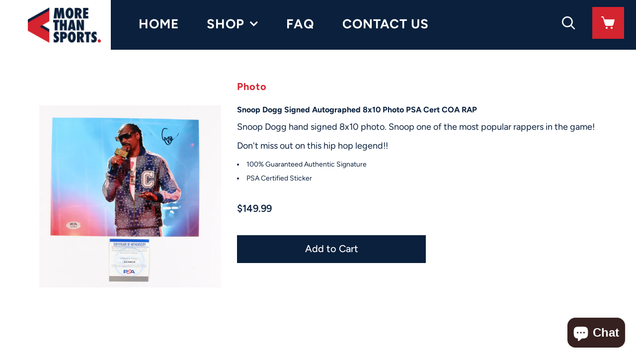

--- FILE ---
content_type: text/html; charset=utf-8
request_url: https://www.morethansports.com/products/snoop-dogg-signed-autographed-8x10-photo-psa-cert-coa-rap-53
body_size: 17612
content:
<!DOCTYPE html>
<!--[if lt IE 7 ]><html class="ie ie6" lang="en"> <![endif]-->
<!--[if IE 7 ]><html class="ie ie7" lang="en"> <![endif]-->
<!--[if IE 8 ]><html class="ie ie8" lang="en"> <![endif]-->
<!--[if (gte IE 9)|!(IE)]><!--><html lang="en" class="no-js"> <!--<![endif]-->
<head>

  <!-- Google Web Fonts
================================================== -->

  
  

  
  

  
  

  
  

  
  

  
  

  
  

  
  

  
  

  
  

  
  

  
  

  
  

  
  

  
  

  
  

  
   



  <meta property="og:type" content="product">
  <meta property="og:title" content="Snoop Dogg Signed Autographed 8x10 Photo PSA Cert COA RAP">
  <meta property="og:url" content="https://www.morethansports.com/products/snoop-dogg-signed-autographed-8x10-photo-psa-cert-coa-rap-53">
  <meta property="og:description" content="
Snoop Dogg hand signed 8x10 photo. Snoop one of the most popular rappers in the game! 
Don&#39;t miss out on this hip hop legend!!


100% Guaranteed Authentic Signature
PSA Certified Sticker 


">
  
    <meta property="og:image" content="http://www.morethansports.com/cdn/shop/products/IMG_2505_grande.jpg?v=1671338193">
    <meta property="og:image:secure_url" content="https://www.morethansports.com/cdn/shop/products/IMG_2505_grande.jpg?v=1671338193">
  
  <meta property="og:price:amount" content="149.99">
  <meta property="og:price:currency" content="USD">

<meta property="og:site_name" content="More Than Sports">



  <meta name="twitter:card" content="summary">


  <meta name="twitter:site" content="@siiacck_sports">


  <meta name="twitter:title" content="Snoop Dogg Signed Autographed 8x10 Photo PSA Cert COA RAP">
  <meta name="twitter:description" content="
Snoop Dogg hand signed 8x10 photo. Snoop one of the most popular rappers in the game! 
Don&#39;t miss out on this hip hop legend!!


100% Guaranteed Authentic Signature
PSA Certified Sticker 


">
  <meta name="twitter:image" content="https://www.morethansports.com/cdn/shop/products/IMG_2505_large.jpg?v=1671338193">
  <meta name="twitter:image:width" content="480">
  <meta name="twitter:image:height" content="480">



  <!-- Meta -->
  <title>
    Snoop Dogg Signed Autographed 8x10 Photo PSA Cert COA RAP &ndash; More Than Sports
  </title>
  
  <meta name="description" content="Snoop Dogg hand signed 8x10 photo. Snoop one of the most popular rappers in the game!  Don&#39;t miss out on this hip hop legend!! 100% Guaranteed Authentic Signature PSA Certified Sticker " />
  
  <link rel="canonical" href="https://www.morethansports.com/products/snoop-dogg-signed-autographed-8x10-photo-psa-cert-coa-rap-53" />

  <!-- Viewport -->
  <meta name="viewport" content="width=device-width, initial-scale=1, maximum-scale=1">

  <!-- CSS -->

  <link href="//www.morethansports.com/cdn/shop/t/7/assets/stylesheet.css?v=134667611839763675481759260587" rel="stylesheet" type="text/css" media="all" />
  <link href="//www.morethansports.com/cdn/shop/t/7/assets/coldbrew.css?v=133245569503300795371595710835" rel="stylesheet" type="text/css" media="all" />
  <link href="//www.morethansports.com/cdn/shop/t/7/assets/queries.css?v=61274974152672950871595457643" rel="stylesheet" type="text/css" media="all" />

  <!--[if lt IE 9]>
	<script src="//html5shim.googlecode.com/svn/trunk/html5.js"></script>
  <![endif]-->

  <!-- JS -->

  <script src="//ajax.googleapis.com/ajax/libs/jquery/2.2.4/jquery.min.js" type="text/javascript"></script>
  <script src="//unpkg.com/eventemitter3@latest/umd/eventemitter3.min.js" type="text/javascript"></script>
  <script src="//www.morethansports.com/cdn/shop/t/7/assets/theme.js?v=145364600717891789441595465005" type="text/javascript"></script>
  <script src="//www.morethansports.com/cdn/shop/t/7/assets/coldbrew.js?v=104372762059535014731595444685" type="text/javascript"></script>
  <script src="//www.morethansports.com/cdn/shopifycloud/storefront/assets/themes_support/option_selection-b017cd28.js" type="text/javascript"></script>

  

  <script>window.performance && window.performance.mark && window.performance.mark('shopify.content_for_header.start');</script><meta id="shopify-digital-wallet" name="shopify-digital-wallet" content="/1652326461/digital_wallets/dialog">
<meta name="shopify-checkout-api-token" content="589e3abf5e483c4db9ff3474921a1b06">
<meta id="in-context-paypal-metadata" data-shop-id="1652326461" data-venmo-supported="false" data-environment="production" data-locale="en_US" data-paypal-v4="true" data-currency="USD">
<link rel="alternate" type="application/json+oembed" href="https://www.morethansports.com/products/snoop-dogg-signed-autographed-8x10-photo-psa-cert-coa-rap-53.oembed">
<script async="async" src="/checkouts/internal/preloads.js?locale=en-US"></script>
<link rel="preconnect" href="https://shop.app" crossorigin="anonymous">
<script async="async" src="https://shop.app/checkouts/internal/preloads.js?locale=en-US&shop_id=1652326461" crossorigin="anonymous"></script>
<script id="apple-pay-shop-capabilities" type="application/json">{"shopId":1652326461,"countryCode":"US","currencyCode":"USD","merchantCapabilities":["supports3DS"],"merchantId":"gid:\/\/shopify\/Shop\/1652326461","merchantName":"More Than Sports","requiredBillingContactFields":["postalAddress","email"],"requiredShippingContactFields":["postalAddress","email"],"shippingType":"shipping","supportedNetworks":["visa","masterCard","amex","discover","elo","jcb"],"total":{"type":"pending","label":"More Than Sports","amount":"1.00"},"shopifyPaymentsEnabled":true,"supportsSubscriptions":true}</script>
<script id="shopify-features" type="application/json">{"accessToken":"589e3abf5e483c4db9ff3474921a1b06","betas":["rich-media-storefront-analytics"],"domain":"www.morethansports.com","predictiveSearch":true,"shopId":1652326461,"locale":"en"}</script>
<script>var Shopify = Shopify || {};
Shopify.shop = "siiacck-sports.myshopify.com";
Shopify.locale = "en";
Shopify.currency = {"active":"USD","rate":"1.0"};
Shopify.country = "US";
Shopify.theme = {"name":"coldbrew","id":104987787428,"schema_name":"Vantage","schema_version":"6","theme_store_id":459,"role":"main"};
Shopify.theme.handle = "null";
Shopify.theme.style = {"id":null,"handle":null};
Shopify.cdnHost = "www.morethansports.com/cdn";
Shopify.routes = Shopify.routes || {};
Shopify.routes.root = "/";</script>
<script type="module">!function(o){(o.Shopify=o.Shopify||{}).modules=!0}(window);</script>
<script>!function(o){function n(){var o=[];function n(){o.push(Array.prototype.slice.apply(arguments))}return n.q=o,n}var t=o.Shopify=o.Shopify||{};t.loadFeatures=n(),t.autoloadFeatures=n()}(window);</script>
<script>
  window.ShopifyPay = window.ShopifyPay || {};
  window.ShopifyPay.apiHost = "shop.app\/pay";
  window.ShopifyPay.redirectState = null;
</script>
<script id="shop-js-analytics" type="application/json">{"pageType":"product"}</script>
<script defer="defer" async type="module" src="//www.morethansports.com/cdn/shopifycloud/shop-js/modules/v2/client.init-shop-cart-sync_BdyHc3Nr.en.esm.js"></script>
<script defer="defer" async type="module" src="//www.morethansports.com/cdn/shopifycloud/shop-js/modules/v2/chunk.common_Daul8nwZ.esm.js"></script>
<script type="module">
  await import("//www.morethansports.com/cdn/shopifycloud/shop-js/modules/v2/client.init-shop-cart-sync_BdyHc3Nr.en.esm.js");
await import("//www.morethansports.com/cdn/shopifycloud/shop-js/modules/v2/chunk.common_Daul8nwZ.esm.js");

  window.Shopify.SignInWithShop?.initShopCartSync?.({"fedCMEnabled":true,"windoidEnabled":true});

</script>
<script>
  window.Shopify = window.Shopify || {};
  if (!window.Shopify.featureAssets) window.Shopify.featureAssets = {};
  window.Shopify.featureAssets['shop-js'] = {"shop-cart-sync":["modules/v2/client.shop-cart-sync_QYOiDySF.en.esm.js","modules/v2/chunk.common_Daul8nwZ.esm.js"],"init-fed-cm":["modules/v2/client.init-fed-cm_DchLp9rc.en.esm.js","modules/v2/chunk.common_Daul8nwZ.esm.js"],"shop-button":["modules/v2/client.shop-button_OV7bAJc5.en.esm.js","modules/v2/chunk.common_Daul8nwZ.esm.js"],"init-windoid":["modules/v2/client.init-windoid_DwxFKQ8e.en.esm.js","modules/v2/chunk.common_Daul8nwZ.esm.js"],"shop-cash-offers":["modules/v2/client.shop-cash-offers_DWtL6Bq3.en.esm.js","modules/v2/chunk.common_Daul8nwZ.esm.js","modules/v2/chunk.modal_CQq8HTM6.esm.js"],"shop-toast-manager":["modules/v2/client.shop-toast-manager_CX9r1SjA.en.esm.js","modules/v2/chunk.common_Daul8nwZ.esm.js"],"init-shop-email-lookup-coordinator":["modules/v2/client.init-shop-email-lookup-coordinator_UhKnw74l.en.esm.js","modules/v2/chunk.common_Daul8nwZ.esm.js"],"pay-button":["modules/v2/client.pay-button_DzxNnLDY.en.esm.js","modules/v2/chunk.common_Daul8nwZ.esm.js"],"avatar":["modules/v2/client.avatar_BTnouDA3.en.esm.js"],"init-shop-cart-sync":["modules/v2/client.init-shop-cart-sync_BdyHc3Nr.en.esm.js","modules/v2/chunk.common_Daul8nwZ.esm.js"],"shop-login-button":["modules/v2/client.shop-login-button_D8B466_1.en.esm.js","modules/v2/chunk.common_Daul8nwZ.esm.js","modules/v2/chunk.modal_CQq8HTM6.esm.js"],"init-customer-accounts-sign-up":["modules/v2/client.init-customer-accounts-sign-up_C8fpPm4i.en.esm.js","modules/v2/client.shop-login-button_D8B466_1.en.esm.js","modules/v2/chunk.common_Daul8nwZ.esm.js","modules/v2/chunk.modal_CQq8HTM6.esm.js"],"init-shop-for-new-customer-accounts":["modules/v2/client.init-shop-for-new-customer-accounts_CVTO0Ztu.en.esm.js","modules/v2/client.shop-login-button_D8B466_1.en.esm.js","modules/v2/chunk.common_Daul8nwZ.esm.js","modules/v2/chunk.modal_CQq8HTM6.esm.js"],"init-customer-accounts":["modules/v2/client.init-customer-accounts_dRgKMfrE.en.esm.js","modules/v2/client.shop-login-button_D8B466_1.en.esm.js","modules/v2/chunk.common_Daul8nwZ.esm.js","modules/v2/chunk.modal_CQq8HTM6.esm.js"],"shop-follow-button":["modules/v2/client.shop-follow-button_CkZpjEct.en.esm.js","modules/v2/chunk.common_Daul8nwZ.esm.js","modules/v2/chunk.modal_CQq8HTM6.esm.js"],"lead-capture":["modules/v2/client.lead-capture_BntHBhfp.en.esm.js","modules/v2/chunk.common_Daul8nwZ.esm.js","modules/v2/chunk.modal_CQq8HTM6.esm.js"],"checkout-modal":["modules/v2/client.checkout-modal_CfxcYbTm.en.esm.js","modules/v2/chunk.common_Daul8nwZ.esm.js","modules/v2/chunk.modal_CQq8HTM6.esm.js"],"shop-login":["modules/v2/client.shop-login_Da4GZ2H6.en.esm.js","modules/v2/chunk.common_Daul8nwZ.esm.js","modules/v2/chunk.modal_CQq8HTM6.esm.js"],"payment-terms":["modules/v2/client.payment-terms_MV4M3zvL.en.esm.js","modules/v2/chunk.common_Daul8nwZ.esm.js","modules/v2/chunk.modal_CQq8HTM6.esm.js"]};
</script>
<script>(function() {
  var isLoaded = false;
  function asyncLoad() {
    if (isLoaded) return;
    isLoaded = true;
    var urls = ["https:\/\/cdn-scripts.signifyd.com\/shopify\/script-tag.js?shop=siiacck-sports.myshopify.com","https:\/\/chimpstatic.com\/mcjs-connected\/js\/users\/5481463de58c74f406c801906\/234bea065d87f23957766820d.js?shop=siiacck-sports.myshopify.com","\/\/shopify.privy.com\/widget.js?shop=siiacck-sports.myshopify.com"];
    for (var i = 0; i < urls.length; i++) {
      var s = document.createElement('script');
      s.type = 'text/javascript';
      s.async = true;
      s.src = urls[i];
      var x = document.getElementsByTagName('script')[0];
      x.parentNode.insertBefore(s, x);
    }
  };
  if(window.attachEvent) {
    window.attachEvent('onload', asyncLoad);
  } else {
    window.addEventListener('load', asyncLoad, false);
  }
})();</script>
<script id="__st">var __st={"a":1652326461,"offset":-18000,"reqid":"856110d1-62d6-4afc-9029-c68e556cf6a1-1769004737","pageurl":"www.morethansports.com\/products\/snoop-dogg-signed-autographed-8x10-photo-psa-cert-coa-rap-53","u":"e7588b1802b7","p":"product","rtyp":"product","rid":7965114794205};</script>
<script>window.ShopifyPaypalV4VisibilityTracking = true;</script>
<script id="captcha-bootstrap">!function(){'use strict';const t='contact',e='account',n='new_comment',o=[[t,t],['blogs',n],['comments',n],[t,'customer']],c=[[e,'customer_login'],[e,'guest_login'],[e,'recover_customer_password'],[e,'create_customer']],r=t=>t.map((([t,e])=>`form[action*='/${t}']:not([data-nocaptcha='true']) input[name='form_type'][value='${e}']`)).join(','),a=t=>()=>t?[...document.querySelectorAll(t)].map((t=>t.form)):[];function s(){const t=[...o],e=r(t);return a(e)}const i='password',u='form_key',d=['recaptcha-v3-token','g-recaptcha-response','h-captcha-response',i],f=()=>{try{return window.sessionStorage}catch{return}},m='__shopify_v',_=t=>t.elements[u];function p(t,e,n=!1){try{const o=window.sessionStorage,c=JSON.parse(o.getItem(e)),{data:r}=function(t){const{data:e,action:n}=t;return t[m]||n?{data:e,action:n}:{data:t,action:n}}(c);for(const[e,n]of Object.entries(r))t.elements[e]&&(t.elements[e].value=n);n&&o.removeItem(e)}catch(o){console.error('form repopulation failed',{error:o})}}const l='form_type',E='cptcha';function T(t){t.dataset[E]=!0}const w=window,h=w.document,L='Shopify',v='ce_forms',y='captcha';let A=!1;((t,e)=>{const n=(g='f06e6c50-85a8-45c8-87d0-21a2b65856fe',I='https://cdn.shopify.com/shopifycloud/storefront-forms-hcaptcha/ce_storefront_forms_captcha_hcaptcha.v1.5.2.iife.js',D={infoText:'Protected by hCaptcha',privacyText:'Privacy',termsText:'Terms'},(t,e,n)=>{const o=w[L][v],c=o.bindForm;if(c)return c(t,g,e,D).then(n);var r;o.q.push([[t,g,e,D],n]),r=I,A||(h.body.append(Object.assign(h.createElement('script'),{id:'captcha-provider',async:!0,src:r})),A=!0)});var g,I,D;w[L]=w[L]||{},w[L][v]=w[L][v]||{},w[L][v].q=[],w[L][y]=w[L][y]||{},w[L][y].protect=function(t,e){n(t,void 0,e),T(t)},Object.freeze(w[L][y]),function(t,e,n,w,h,L){const[v,y,A,g]=function(t,e,n){const i=e?o:[],u=t?c:[],d=[...i,...u],f=r(d),m=r(i),_=r(d.filter((([t,e])=>n.includes(e))));return[a(f),a(m),a(_),s()]}(w,h,L),I=t=>{const e=t.target;return e instanceof HTMLFormElement?e:e&&e.form},D=t=>v().includes(t);t.addEventListener('submit',(t=>{const e=I(t);if(!e)return;const n=D(e)&&!e.dataset.hcaptchaBound&&!e.dataset.recaptchaBound,o=_(e),c=g().includes(e)&&(!o||!o.value);(n||c)&&t.preventDefault(),c&&!n&&(function(t){try{if(!f())return;!function(t){const e=f();if(!e)return;const n=_(t);if(!n)return;const o=n.value;o&&e.removeItem(o)}(t);const e=Array.from(Array(32),(()=>Math.random().toString(36)[2])).join('');!function(t,e){_(t)||t.append(Object.assign(document.createElement('input'),{type:'hidden',name:u})),t.elements[u].value=e}(t,e),function(t,e){const n=f();if(!n)return;const o=[...t.querySelectorAll(`input[type='${i}']`)].map((({name:t})=>t)),c=[...d,...o],r={};for(const[a,s]of new FormData(t).entries())c.includes(a)||(r[a]=s);n.setItem(e,JSON.stringify({[m]:1,action:t.action,data:r}))}(t,e)}catch(e){console.error('failed to persist form',e)}}(e),e.submit())}));const S=(t,e)=>{t&&!t.dataset[E]&&(n(t,e.some((e=>e===t))),T(t))};for(const o of['focusin','change'])t.addEventListener(o,(t=>{const e=I(t);D(e)&&S(e,y())}));const B=e.get('form_key'),M=e.get(l),P=B&&M;t.addEventListener('DOMContentLoaded',(()=>{const t=y();if(P)for(const e of t)e.elements[l].value===M&&p(e,B);[...new Set([...A(),...v().filter((t=>'true'===t.dataset.shopifyCaptcha))])].forEach((e=>S(e,t)))}))}(h,new URLSearchParams(w.location.search),n,t,e,['guest_login'])})(!0,!0)}();</script>
<script integrity="sha256-4kQ18oKyAcykRKYeNunJcIwy7WH5gtpwJnB7kiuLZ1E=" data-source-attribution="shopify.loadfeatures" defer="defer" src="//www.morethansports.com/cdn/shopifycloud/storefront/assets/storefront/load_feature-a0a9edcb.js" crossorigin="anonymous"></script>
<script crossorigin="anonymous" defer="defer" src="//www.morethansports.com/cdn/shopifycloud/storefront/assets/shopify_pay/storefront-65b4c6d7.js?v=20250812"></script>
<script data-source-attribution="shopify.dynamic_checkout.dynamic.init">var Shopify=Shopify||{};Shopify.PaymentButton=Shopify.PaymentButton||{isStorefrontPortableWallets:!0,init:function(){window.Shopify.PaymentButton.init=function(){};var t=document.createElement("script");t.src="https://www.morethansports.com/cdn/shopifycloud/portable-wallets/latest/portable-wallets.en.js",t.type="module",document.head.appendChild(t)}};
</script>
<script data-source-attribution="shopify.dynamic_checkout.buyer_consent">
  function portableWalletsHideBuyerConsent(e){var t=document.getElementById("shopify-buyer-consent"),n=document.getElementById("shopify-subscription-policy-button");t&&n&&(t.classList.add("hidden"),t.setAttribute("aria-hidden","true"),n.removeEventListener("click",e))}function portableWalletsShowBuyerConsent(e){var t=document.getElementById("shopify-buyer-consent"),n=document.getElementById("shopify-subscription-policy-button");t&&n&&(t.classList.remove("hidden"),t.removeAttribute("aria-hidden"),n.addEventListener("click",e))}window.Shopify?.PaymentButton&&(window.Shopify.PaymentButton.hideBuyerConsent=portableWalletsHideBuyerConsent,window.Shopify.PaymentButton.showBuyerConsent=portableWalletsShowBuyerConsent);
</script>
<script data-source-attribution="shopify.dynamic_checkout.cart.bootstrap">document.addEventListener("DOMContentLoaded",(function(){function t(){return document.querySelector("shopify-accelerated-checkout-cart, shopify-accelerated-checkout")}if(t())Shopify.PaymentButton.init();else{new MutationObserver((function(e,n){t()&&(Shopify.PaymentButton.init(),n.disconnect())})).observe(document.body,{childList:!0,subtree:!0})}}));
</script>
<link id="shopify-accelerated-checkout-styles" rel="stylesheet" media="screen" href="https://www.morethansports.com/cdn/shopifycloud/portable-wallets/latest/accelerated-checkout-backwards-compat.css" crossorigin="anonymous">
<style id="shopify-accelerated-checkout-cart">
        #shopify-buyer-consent {
  margin-top: 1em;
  display: inline-block;
  width: 100%;
}

#shopify-buyer-consent.hidden {
  display: none;
}

#shopify-subscription-policy-button {
  background: none;
  border: none;
  padding: 0;
  text-decoration: underline;
  font-size: inherit;
  cursor: pointer;
}

#shopify-subscription-policy-button::before {
  box-shadow: none;
}

      </style>

<script>window.performance && window.performance.mark && window.performance.mark('shopify.content_for_header.end');</script>

  

  <!-- Favicon -->
  
<script src="https://cdn.shopify.com/extensions/e8878072-2f6b-4e89-8082-94b04320908d/inbox-1254/assets/inbox-chat-loader.js" type="text/javascript" defer="defer"></script>
<link href="https://monorail-edge.shopifysvc.com" rel="dns-prefetch">
<script>(function(){if ("sendBeacon" in navigator && "performance" in window) {try {var session_token_from_headers = performance.getEntriesByType('navigation')[0].serverTiming.find(x => x.name == '_s').description;} catch {var session_token_from_headers = undefined;}var session_cookie_matches = document.cookie.match(/_shopify_s=([^;]*)/);var session_token_from_cookie = session_cookie_matches && session_cookie_matches.length === 2 ? session_cookie_matches[1] : "";var session_token = session_token_from_headers || session_token_from_cookie || "";function handle_abandonment_event(e) {var entries = performance.getEntries().filter(function(entry) {return /monorail-edge.shopifysvc.com/.test(entry.name);});if (!window.abandonment_tracked && entries.length === 0) {window.abandonment_tracked = true;var currentMs = Date.now();var navigation_start = performance.timing.navigationStart;var payload = {shop_id: 1652326461,url: window.location.href,navigation_start,duration: currentMs - navigation_start,session_token,page_type: "product"};window.navigator.sendBeacon("https://monorail-edge.shopifysvc.com/v1/produce", JSON.stringify({schema_id: "online_store_buyer_site_abandonment/1.1",payload: payload,metadata: {event_created_at_ms: currentMs,event_sent_at_ms: currentMs}}));}}window.addEventListener('pagehide', handle_abandonment_event);}}());</script>
<script id="web-pixels-manager-setup">(function e(e,d,r,n,o){if(void 0===o&&(o={}),!Boolean(null===(a=null===(i=window.Shopify)||void 0===i?void 0:i.analytics)||void 0===a?void 0:a.replayQueue)){var i,a;window.Shopify=window.Shopify||{};var t=window.Shopify;t.analytics=t.analytics||{};var s=t.analytics;s.replayQueue=[],s.publish=function(e,d,r){return s.replayQueue.push([e,d,r]),!0};try{self.performance.mark("wpm:start")}catch(e){}var l=function(){var e={modern:/Edge?\/(1{2}[4-9]|1[2-9]\d|[2-9]\d{2}|\d{4,})\.\d+(\.\d+|)|Firefox\/(1{2}[4-9]|1[2-9]\d|[2-9]\d{2}|\d{4,})\.\d+(\.\d+|)|Chrom(ium|e)\/(9{2}|\d{3,})\.\d+(\.\d+|)|(Maci|X1{2}).+ Version\/(15\.\d+|(1[6-9]|[2-9]\d|\d{3,})\.\d+)([,.]\d+|)( \(\w+\)|)( Mobile\/\w+|) Safari\/|Chrome.+OPR\/(9{2}|\d{3,})\.\d+\.\d+|(CPU[ +]OS|iPhone[ +]OS|CPU[ +]iPhone|CPU IPhone OS|CPU iPad OS)[ +]+(15[._]\d+|(1[6-9]|[2-9]\d|\d{3,})[._]\d+)([._]\d+|)|Android:?[ /-](13[3-9]|1[4-9]\d|[2-9]\d{2}|\d{4,})(\.\d+|)(\.\d+|)|Android.+Firefox\/(13[5-9]|1[4-9]\d|[2-9]\d{2}|\d{4,})\.\d+(\.\d+|)|Android.+Chrom(ium|e)\/(13[3-9]|1[4-9]\d|[2-9]\d{2}|\d{4,})\.\d+(\.\d+|)|SamsungBrowser\/([2-9]\d|\d{3,})\.\d+/,legacy:/Edge?\/(1[6-9]|[2-9]\d|\d{3,})\.\d+(\.\d+|)|Firefox\/(5[4-9]|[6-9]\d|\d{3,})\.\d+(\.\d+|)|Chrom(ium|e)\/(5[1-9]|[6-9]\d|\d{3,})\.\d+(\.\d+|)([\d.]+$|.*Safari\/(?![\d.]+ Edge\/[\d.]+$))|(Maci|X1{2}).+ Version\/(10\.\d+|(1[1-9]|[2-9]\d|\d{3,})\.\d+)([,.]\d+|)( \(\w+\)|)( Mobile\/\w+|) Safari\/|Chrome.+OPR\/(3[89]|[4-9]\d|\d{3,})\.\d+\.\d+|(CPU[ +]OS|iPhone[ +]OS|CPU[ +]iPhone|CPU IPhone OS|CPU iPad OS)[ +]+(10[._]\d+|(1[1-9]|[2-9]\d|\d{3,})[._]\d+)([._]\d+|)|Android:?[ /-](13[3-9]|1[4-9]\d|[2-9]\d{2}|\d{4,})(\.\d+|)(\.\d+|)|Mobile Safari.+OPR\/([89]\d|\d{3,})\.\d+\.\d+|Android.+Firefox\/(13[5-9]|1[4-9]\d|[2-9]\d{2}|\d{4,})\.\d+(\.\d+|)|Android.+Chrom(ium|e)\/(13[3-9]|1[4-9]\d|[2-9]\d{2}|\d{4,})\.\d+(\.\d+|)|Android.+(UC? ?Browser|UCWEB|U3)[ /]?(15\.([5-9]|\d{2,})|(1[6-9]|[2-9]\d|\d{3,})\.\d+)\.\d+|SamsungBrowser\/(5\.\d+|([6-9]|\d{2,})\.\d+)|Android.+MQ{2}Browser\/(14(\.(9|\d{2,})|)|(1[5-9]|[2-9]\d|\d{3,})(\.\d+|))(\.\d+|)|K[Aa][Ii]OS\/(3\.\d+|([4-9]|\d{2,})\.\d+)(\.\d+|)/},d=e.modern,r=e.legacy,n=navigator.userAgent;return n.match(d)?"modern":n.match(r)?"legacy":"unknown"}(),u="modern"===l?"modern":"legacy",c=(null!=n?n:{modern:"",legacy:""})[u],f=function(e){return[e.baseUrl,"/wpm","/b",e.hashVersion,"modern"===e.buildTarget?"m":"l",".js"].join("")}({baseUrl:d,hashVersion:r,buildTarget:u}),m=function(e){var d=e.version,r=e.bundleTarget,n=e.surface,o=e.pageUrl,i=e.monorailEndpoint;return{emit:function(e){var a=e.status,t=e.errorMsg,s=(new Date).getTime(),l=JSON.stringify({metadata:{event_sent_at_ms:s},events:[{schema_id:"web_pixels_manager_load/3.1",payload:{version:d,bundle_target:r,page_url:o,status:a,surface:n,error_msg:t},metadata:{event_created_at_ms:s}}]});if(!i)return console&&console.warn&&console.warn("[Web Pixels Manager] No Monorail endpoint provided, skipping logging."),!1;try{return self.navigator.sendBeacon.bind(self.navigator)(i,l)}catch(e){}var u=new XMLHttpRequest;try{return u.open("POST",i,!0),u.setRequestHeader("Content-Type","text/plain"),u.send(l),!0}catch(e){return console&&console.warn&&console.warn("[Web Pixels Manager] Got an unhandled error while logging to Monorail."),!1}}}}({version:r,bundleTarget:l,surface:e.surface,pageUrl:self.location.href,monorailEndpoint:e.monorailEndpoint});try{o.browserTarget=l,function(e){var d=e.src,r=e.async,n=void 0===r||r,o=e.onload,i=e.onerror,a=e.sri,t=e.scriptDataAttributes,s=void 0===t?{}:t,l=document.createElement("script"),u=document.querySelector("head"),c=document.querySelector("body");if(l.async=n,l.src=d,a&&(l.integrity=a,l.crossOrigin="anonymous"),s)for(var f in s)if(Object.prototype.hasOwnProperty.call(s,f))try{l.dataset[f]=s[f]}catch(e){}if(o&&l.addEventListener("load",o),i&&l.addEventListener("error",i),u)u.appendChild(l);else{if(!c)throw new Error("Did not find a head or body element to append the script");c.appendChild(l)}}({src:f,async:!0,onload:function(){if(!function(){var e,d;return Boolean(null===(d=null===(e=window.Shopify)||void 0===e?void 0:e.analytics)||void 0===d?void 0:d.initialized)}()){var d=window.webPixelsManager.init(e)||void 0;if(d){var r=window.Shopify.analytics;r.replayQueue.forEach((function(e){var r=e[0],n=e[1],o=e[2];d.publishCustomEvent(r,n,o)})),r.replayQueue=[],r.publish=d.publishCustomEvent,r.visitor=d.visitor,r.initialized=!0}}},onerror:function(){return m.emit({status:"failed",errorMsg:"".concat(f," has failed to load")})},sri:function(e){var d=/^sha384-[A-Za-z0-9+/=]+$/;return"string"==typeof e&&d.test(e)}(c)?c:"",scriptDataAttributes:o}),m.emit({status:"loading"})}catch(e){m.emit({status:"failed",errorMsg:(null==e?void 0:e.message)||"Unknown error"})}}})({shopId: 1652326461,storefrontBaseUrl: "https://www.morethansports.com",extensionsBaseUrl: "https://extensions.shopifycdn.com/cdn/shopifycloud/web-pixels-manager",monorailEndpoint: "https://monorail-edge.shopifysvc.com/unstable/produce_batch",surface: "storefront-renderer",enabledBetaFlags: ["2dca8a86"],webPixelsConfigList: [{"id":"57245917","eventPayloadVersion":"v1","runtimeContext":"LAX","scriptVersion":"1","type":"CUSTOM","privacyPurposes":["MARKETING"],"name":"Meta pixel (migrated)"},{"id":"shopify-app-pixel","configuration":"{}","eventPayloadVersion":"v1","runtimeContext":"STRICT","scriptVersion":"0450","apiClientId":"shopify-pixel","type":"APP","privacyPurposes":["ANALYTICS","MARKETING"]},{"id":"shopify-custom-pixel","eventPayloadVersion":"v1","runtimeContext":"LAX","scriptVersion":"0450","apiClientId":"shopify-pixel","type":"CUSTOM","privacyPurposes":["ANALYTICS","MARKETING"]}],isMerchantRequest: false,initData: {"shop":{"name":"More Than Sports","paymentSettings":{"currencyCode":"USD"},"myshopifyDomain":"siiacck-sports.myshopify.com","countryCode":"US","storefrontUrl":"https:\/\/www.morethansports.com"},"customer":null,"cart":null,"checkout":null,"productVariants":[{"price":{"amount":149.99,"currencyCode":"USD"},"product":{"title":"Snoop Dogg Signed Autographed 8x10 Photo PSA Cert COA RAP","vendor":"More Than Sports","id":"7965114794205","untranslatedTitle":"Snoop Dogg Signed Autographed 8x10 Photo PSA Cert COA RAP","url":"\/products\/snoop-dogg-signed-autographed-8x10-photo-psa-cert-coa-rap-53","type":"Photo"},"id":"43600904945885","image":{"src":"\/\/www.morethansports.com\/cdn\/shop\/products\/IMG_2505.jpg?v=1671338193"},"sku":"","title":"Default Title","untranslatedTitle":"Default Title"}],"purchasingCompany":null},},"https://www.morethansports.com/cdn","fcfee988w5aeb613cpc8e4bc33m6693e112",{"modern":"","legacy":""},{"shopId":"1652326461","storefrontBaseUrl":"https:\/\/www.morethansports.com","extensionBaseUrl":"https:\/\/extensions.shopifycdn.com\/cdn\/shopifycloud\/web-pixels-manager","surface":"storefront-renderer","enabledBetaFlags":"[\"2dca8a86\"]","isMerchantRequest":"false","hashVersion":"fcfee988w5aeb613cpc8e4bc33m6693e112","publish":"custom","events":"[[\"page_viewed\",{}],[\"product_viewed\",{\"productVariant\":{\"price\":{\"amount\":149.99,\"currencyCode\":\"USD\"},\"product\":{\"title\":\"Snoop Dogg Signed Autographed 8x10 Photo PSA Cert COA RAP\",\"vendor\":\"More Than Sports\",\"id\":\"7965114794205\",\"untranslatedTitle\":\"Snoop Dogg Signed Autographed 8x10 Photo PSA Cert COA RAP\",\"url\":\"\/products\/snoop-dogg-signed-autographed-8x10-photo-psa-cert-coa-rap-53\",\"type\":\"Photo\"},\"id\":\"43600904945885\",\"image\":{\"src\":\"\/\/www.morethansports.com\/cdn\/shop\/products\/IMG_2505.jpg?v=1671338193\"},\"sku\":\"\",\"title\":\"Default Title\",\"untranslatedTitle\":\"Default Title\"}}]]"});</script><script>
  window.ShopifyAnalytics = window.ShopifyAnalytics || {};
  window.ShopifyAnalytics.meta = window.ShopifyAnalytics.meta || {};
  window.ShopifyAnalytics.meta.currency = 'USD';
  var meta = {"product":{"id":7965114794205,"gid":"gid:\/\/shopify\/Product\/7965114794205","vendor":"More Than Sports","type":"Photo","handle":"snoop-dogg-signed-autographed-8x10-photo-psa-cert-coa-rap-53","variants":[{"id":43600904945885,"price":14999,"name":"Snoop Dogg Signed Autographed 8x10 Photo PSA Cert COA RAP","public_title":null,"sku":""}],"remote":false},"page":{"pageType":"product","resourceType":"product","resourceId":7965114794205,"requestId":"856110d1-62d6-4afc-9029-c68e556cf6a1-1769004737"}};
  for (var attr in meta) {
    window.ShopifyAnalytics.meta[attr] = meta[attr];
  }
</script>
<script class="analytics">
  (function () {
    var customDocumentWrite = function(content) {
      var jquery = null;

      if (window.jQuery) {
        jquery = window.jQuery;
      } else if (window.Checkout && window.Checkout.$) {
        jquery = window.Checkout.$;
      }

      if (jquery) {
        jquery('body').append(content);
      }
    };

    var hasLoggedConversion = function(token) {
      if (token) {
        return document.cookie.indexOf('loggedConversion=' + token) !== -1;
      }
      return false;
    }

    var setCookieIfConversion = function(token) {
      if (token) {
        var twoMonthsFromNow = new Date(Date.now());
        twoMonthsFromNow.setMonth(twoMonthsFromNow.getMonth() + 2);

        document.cookie = 'loggedConversion=' + token + '; expires=' + twoMonthsFromNow;
      }
    }

    var trekkie = window.ShopifyAnalytics.lib = window.trekkie = window.trekkie || [];
    if (trekkie.integrations) {
      return;
    }
    trekkie.methods = [
      'identify',
      'page',
      'ready',
      'track',
      'trackForm',
      'trackLink'
    ];
    trekkie.factory = function(method) {
      return function() {
        var args = Array.prototype.slice.call(arguments);
        args.unshift(method);
        trekkie.push(args);
        return trekkie;
      };
    };
    for (var i = 0; i < trekkie.methods.length; i++) {
      var key = trekkie.methods[i];
      trekkie[key] = trekkie.factory(key);
    }
    trekkie.load = function(config) {
      trekkie.config = config || {};
      trekkie.config.initialDocumentCookie = document.cookie;
      var first = document.getElementsByTagName('script')[0];
      var script = document.createElement('script');
      script.type = 'text/javascript';
      script.onerror = function(e) {
        var scriptFallback = document.createElement('script');
        scriptFallback.type = 'text/javascript';
        scriptFallback.onerror = function(error) {
                var Monorail = {
      produce: function produce(monorailDomain, schemaId, payload) {
        var currentMs = new Date().getTime();
        var event = {
          schema_id: schemaId,
          payload: payload,
          metadata: {
            event_created_at_ms: currentMs,
            event_sent_at_ms: currentMs
          }
        };
        return Monorail.sendRequest("https://" + monorailDomain + "/v1/produce", JSON.stringify(event));
      },
      sendRequest: function sendRequest(endpointUrl, payload) {
        // Try the sendBeacon API
        if (window && window.navigator && typeof window.navigator.sendBeacon === 'function' && typeof window.Blob === 'function' && !Monorail.isIos12()) {
          var blobData = new window.Blob([payload], {
            type: 'text/plain'
          });

          if (window.navigator.sendBeacon(endpointUrl, blobData)) {
            return true;
          } // sendBeacon was not successful

        } // XHR beacon

        var xhr = new XMLHttpRequest();

        try {
          xhr.open('POST', endpointUrl);
          xhr.setRequestHeader('Content-Type', 'text/plain');
          xhr.send(payload);
        } catch (e) {
          console.log(e);
        }

        return false;
      },
      isIos12: function isIos12() {
        return window.navigator.userAgent.lastIndexOf('iPhone; CPU iPhone OS 12_') !== -1 || window.navigator.userAgent.lastIndexOf('iPad; CPU OS 12_') !== -1;
      }
    };
    Monorail.produce('monorail-edge.shopifysvc.com',
      'trekkie_storefront_load_errors/1.1',
      {shop_id: 1652326461,
      theme_id: 104987787428,
      app_name: "storefront",
      context_url: window.location.href,
      source_url: "//www.morethansports.com/cdn/s/trekkie.storefront.cd680fe47e6c39ca5d5df5f0a32d569bc48c0f27.min.js"});

        };
        scriptFallback.async = true;
        scriptFallback.src = '//www.morethansports.com/cdn/s/trekkie.storefront.cd680fe47e6c39ca5d5df5f0a32d569bc48c0f27.min.js';
        first.parentNode.insertBefore(scriptFallback, first);
      };
      script.async = true;
      script.src = '//www.morethansports.com/cdn/s/trekkie.storefront.cd680fe47e6c39ca5d5df5f0a32d569bc48c0f27.min.js';
      first.parentNode.insertBefore(script, first);
    };
    trekkie.load(
      {"Trekkie":{"appName":"storefront","development":false,"defaultAttributes":{"shopId":1652326461,"isMerchantRequest":null,"themeId":104987787428,"themeCityHash":"15247176612450651655","contentLanguage":"en","currency":"USD","eventMetadataId":"ac616dad-701d-4904-a426-aaf73a3414c5"},"isServerSideCookieWritingEnabled":true,"monorailRegion":"shop_domain","enabledBetaFlags":["65f19447"]},"Session Attribution":{},"S2S":{"facebookCapiEnabled":false,"source":"trekkie-storefront-renderer","apiClientId":580111}}
    );

    var loaded = false;
    trekkie.ready(function() {
      if (loaded) return;
      loaded = true;

      window.ShopifyAnalytics.lib = window.trekkie;

      var originalDocumentWrite = document.write;
      document.write = customDocumentWrite;
      try { window.ShopifyAnalytics.merchantGoogleAnalytics.call(this); } catch(error) {};
      document.write = originalDocumentWrite;

      window.ShopifyAnalytics.lib.page(null,{"pageType":"product","resourceType":"product","resourceId":7965114794205,"requestId":"856110d1-62d6-4afc-9029-c68e556cf6a1-1769004737","shopifyEmitted":true});

      var match = window.location.pathname.match(/checkouts\/(.+)\/(thank_you|post_purchase)/)
      var token = match? match[1]: undefined;
      if (!hasLoggedConversion(token)) {
        setCookieIfConversion(token);
        window.ShopifyAnalytics.lib.track("Viewed Product",{"currency":"USD","variantId":43600904945885,"productId":7965114794205,"productGid":"gid:\/\/shopify\/Product\/7965114794205","name":"Snoop Dogg Signed Autographed 8x10 Photo PSA Cert COA RAP","price":"149.99","sku":"","brand":"More Than Sports","variant":null,"category":"Photo","nonInteraction":true,"remote":false},undefined,undefined,{"shopifyEmitted":true});
      window.ShopifyAnalytics.lib.track("monorail:\/\/trekkie_storefront_viewed_product\/1.1",{"currency":"USD","variantId":43600904945885,"productId":7965114794205,"productGid":"gid:\/\/shopify\/Product\/7965114794205","name":"Snoop Dogg Signed Autographed 8x10 Photo PSA Cert COA RAP","price":"149.99","sku":"","brand":"More Than Sports","variant":null,"category":"Photo","nonInteraction":true,"remote":false,"referer":"https:\/\/www.morethansports.com\/products\/snoop-dogg-signed-autographed-8x10-photo-psa-cert-coa-rap-53"});
      }
    });


        var eventsListenerScript = document.createElement('script');
        eventsListenerScript.async = true;
        eventsListenerScript.src = "//www.morethansports.com/cdn/shopifycloud/storefront/assets/shop_events_listener-3da45d37.js";
        document.getElementsByTagName('head')[0].appendChild(eventsListenerScript);

})();</script>
<script
  defer
  src="https://www.morethansports.com/cdn/shopifycloud/perf-kit/shopify-perf-kit-3.0.4.min.js"
  data-application="storefront-renderer"
  data-shop-id="1652326461"
  data-render-region="gcp-us-central1"
  data-page-type="product"
  data-theme-instance-id="104987787428"
  data-theme-name="Vantage"
  data-theme-version="6"
  data-monorail-region="shop_domain"
  data-resource-timing-sampling-rate="10"
  data-shs="true"
  data-shs-beacon="true"
  data-shs-export-with-fetch="true"
  data-shs-logs-sample-rate="1"
  data-shs-beacon-endpoint="https://www.morethansports.com/api/collect"
></script>
</head>

<body class="gridlock shifter shifter-left ">
   <div id="shopify-section-mobile-navigation" class="shopify-section"><nav class="shifter-navigation no-fouc" data-section-id="mobile-navigation" data-section-type="mobile-navigation">
  <ul id="accordion">
    
      
        <li>
          <a href="/">Home</a>
        </li>
      
    
      
    <li class="accordion-toggle has_sub_menu open" aria-haspopup="true" aria-expanded="true"><a href="/">Shop</a></li>
        <div class="accordion-content" style="display: block">
          <ul class="sub">
            
              <li>
                <a href="/collections/baseball">
                  Baseball
                </a>
              </li>
            
              <li>
                <a href="/collections/basketball">
                  Basketball
                </a>
              </li>
            
              <li>
                <a href="/collections/football">
                  Football
                </a>
              </li>
            
              <li>
                <a href="/collections/soccer">
                  Soccer
                </a>
              </li>
            
              <li>
                <a href="/collections/music">
                  Music / Movies
                </a>
              </li>
            
              <li>
                <a href="/collections/signings-tickets">
                  Signings / Tickets
                </a>
              </li>
            
              <li>
                <a href="/collections/apparel">
                  Apparel
                </a>
              </li>
            
          </ul>
        </div>
      
    
      
        <li>
          <a href="/pages/faq">FAQ</a>
        </li>
      
    
      
        <li>
          <a href="/pages/contact-us">Contact Us</a>
        </li>
      
    
  </ul>
</nav>



</div>
  <div class="shifter-page">
    <div id="wrapper">
    <div id="shopify-section-header" class="shopify-section"><div class="header-section nav-container" data-section-id="header" data-section-type="header-section">

  <div id="top-bar">
    <div class="gridlock-fluid"><div class="row">
      <div class="row">
        
        
      </div>
    </div></div>
  </div>
  <div id="mobile-header">
    <div class="row">
      <ul id="mobile-menu" class="mobile-3">
        <li><span class="shifter-handle"><i class="fa fa-bars" aria-hidden="true"></i></span></li>
        <li><a href="/search"><i class="fa fa-search"></i></a></li>
        
          
          <li><a href="/account/login"><i class="fa fa-user"></i></a></li>
          
        
        <li><a href="/cart"><i class="fa fa-shopping-cart" aria-hidden="true"></i> <span class="cart-count">0</span></a></li>
      </ul>
    </div>
  </div>

  <div id="header-wrapper" class=" block-header">
    <div id="header">
      
        <div class="cb-block-header">
  <div class="cb-block-header-left">
    <div class="cb-header-logo-section"><a href="/" class="cb-header-logo">
        <img src="//www.morethansports.com/cdn/shop/files/More_Than_Sports_Colorway_2_600x.png?v=1613700760" itemprop="logo">
      </a>
    </div>
    <div class="cb-header-nav-section">
      <ul class="nav">
  
    
      <li>
        <a href="/">
          Home
        </a>
      </li>
    
  
    
      <li class="dropdown has_sub_menu" aria-haspopup="true" aria-expanded="false">
        <a class="dlink" href="/">Shop</a>
        <ul class="submenu">
          
            
              <li>
                <a href="/collections/baseball">
                  Baseball
                </a>
              </li>
            
          
            
              <li>
                <a href="/collections/basketball">
                  Basketball
                </a>
              </li>
            
          
            
              <li>
                <a href="/collections/football">
                  Football
                </a>
              </li>
            
          
            
              <li>
                <a href="/collections/soccer">
                  Soccer
                </a>
              </li>
            
          
            
              <li>
                <a href="/collections/music">
                  Music / Movies
                </a>
              </li>
            
          
            
              <li>
                <a href="/collections/signings-tickets">
                  Signings / Tickets
                </a>
              </li>
            
          
            
              <li>
                <a href="/collections/apparel">
                  Apparel
                </a>
              </li>
            
          
        </ul>
      </li>
    
  
    
      <li>
        <a href="/pages/faq">
          FAQ
        </a>
      </li>
    
  
    
      <li>
        <a href="/pages/contact-us">
          Contact Us
        </a>
      </li>
    
  
</ul>

    </div>
  </div>
  <div class="cb-block-header-right">
    <a href="/search">
      <img src="//www.morethansports.com/cdn/shop/t/7/assets/search_icon.svg?v=126321066797286769781594615600" class="cb-header-search-icon" />
    </a>
    
<div class="cb-shopping-cart-section">
  <a href="/cart">
    <img src="//www.morethansports.com/cdn/shop/t/7/assets/shopping_cart.svg?v=127487975280220538511594617241" class="cb-shopping-cart-logo" />
  </a>
  
</div>

<style>
  .cb-shopping-cart-section {
    position: relative;
  }

  .cb-shopping-cart-count {
    position: absolute;
    width: 24px;
    height: 24px;
    display: flex;
    justify-content: center;
    align-items: center;
    font-size: 14px;
    font-weight: 800;
    color: black;
    top: -7px;
    right: -12px;
    background-color: white;
    border-radius: 12px;
  }
</style>
  </div>
</div>

<div class="cb-block-header-mobile">
  <div class="cb-mobile-left">
    <img src="//www.morethansports.com/cdn/shop/t/7/assets/hamburger.svg?v=174103436029212248761595397007" style="cursor: pointer" class="shifter-handle" />
  </div>
  <a href="/">
    <img src="//www.morethansports.com/cdn/shop/files/More_Than_Sports_Colorway_2_600x.png?v=1613700760" style="width: 84px; height: 40px;" itemprop="logo">
  </a>
  <div class="cb-block-header-right cb-mobile-right">
    <a href="/search">
      <img src="//www.morethansports.com/cdn/shop/t/7/assets/search-mobile.svg?v=163595720533242678251595397008" class="cb-header-search-icon" />
    </a>
    
<div class="cb-shopping-cart-section">
  <a href="/cart">
    <img src="//www.morethansports.com/cdn/shop/t/7/assets/cart-mobile.svg?v=99260380696214132151595397005" class="cb-shopping-cart-logo" />
  </a>
</div>

<style>
  .cb-shopping-cart-section {
    position: relative;
  }

</style>
  </div>
</div>

<style>
  @media (max-width: 920px) {
    .cb-block-header {
      display: none;
    }
    .cb-block-header-mobile {
      display: flex;
      border-bottom: 1px solid #E5E5E5;
    }
  }
  @media (min-width: 920px) and (max-width: 1124px) {
    .cb-block-header {
      display: flex;
    }
    .cb-block-header-mobile {
      display: none;
    }
    .cb-header-logo-section {
      width: 195px;
    }
    ul.nav {
      padding-left: 40px;
    }
    ul.nav li a {
      font-size: 22px;
      margin-right: 40px;
    }
  }
  @media (min-width: 1124px) {
    .cb-block-header {
      display: flex;
    }
    .cb-block-header-mobile {
      display: none;
    }
    .cb-header-logo-section {
      width: 223px;
    }
  }

  .cb-mobile-left {
    padding-left: 24px;
  }

  .cb-mobile-left, .cb-mobile-right {
    width: 104px;
  }

  .cb-block-header {
    justify-content: space-between;
    height: 100%;
  }

  .cb-block-header-mobile {
    justify-content: space-between;
    align-items: center;
    height: 100%;
  }

  .cb-header-logo-section {
    display: flex;
    justify-content: flex-end;
    background-color: white;
    padding-right: 20px;
    height: 100%;
    align-items: center;
  }

  .cb-header-nav-section {
    display: flex;
    align-items: center;
  }

  .cb-header-logo {
    width: 147px;
    height: 70px;
  }

  .cb-block-header-left {
    display: flex;
  }

  .cb-block-header-right {
    display: flex;
    align-items: center;
    padding-right: 24px;
  }

  .cb-header-search-icon {
    margin-right: 32px;
  }
</style>
      
    </div>
    <!-- End Header -->
  </div> <!-- End wrapper -->
</div>

<div class="clear"></div>


<style>

  
  @media screen and ( min-width: 981px ) {
    #logo { text-align: left; } }
  .search-form { display: inline-block; width: 65%; }
  ul#cart { display: inline-block; float: right; }
  

  #logo a {
    font-size: 18px;
    text-transform: uppercase;
    font-weight: 700;
  }

  @media screen and ( min-width: 740px ) {
    #logo img { max-width: 185px; }
  }

  ul.nav li.dropdown ul.submenu { top: 50px; }
  ul.nav { line-height: 50px; }

 
  .block-header #navigation-wrapper {
    
    background: #0a203c;
  }
  

  
    ul.nav { text-align: center; }
  

  #top-bar a {
    font-size: 19px;
  }
  
    #top-bar .announcement-text { text-align: center; }
  

  
  .inline-header div#search {
    line-height: 50px;
  }
  
  #logo a { font-size: 0; display: block; }
  
</style>


</div>
    

      <div class="cb-breadcrumbs">
  
<div id="breadcrumb" class="desktop-12">
  <a href="/" class="homepage-link" title="Home">Home</a>
  
    
      <span class="separator">&raquo;</span>
      <a href="/collections/types?q=Photo" title="Photo">Photo</a>
    
  
</div>

<div class="clear"></div>

</div>

<div class="cb-product-page">
  

<div itemscope itemtype="http://schema.org/Product"
  id="product-7965114794205"
  class="product-page product-template cb-product-template"
  data-product-id="7965114794205"
  data-section-type="product-section">

  <meta itemprop="name" content="Snoop Dogg Signed Autographed 8x10 Photo PSA Cert COA RAP">
  <meta itemprop="url" content="https://www.morethansports.com/products/snoop-dogg-signed-autographed-8x10-photo-psa-cert-coa-rap-53">
  <meta itemprop="image" content="//www.morethansports.com/cdn/shop/products/IMG_2505_800x.jpg?v=1671338193">

  <div id="product-images" class="cb-product-images" data-product-gallery><div class="slide-gallery">
  <ul class="slides">
    
      

      

      <li class="product-slide slide_image flex-active-slide cb-product-image-gallery-wrapper" data-image-id="38565930959069"  data-thumb="//www.morethansports.com/cdn/shop/products/IMG_2505_200x.jpg?v=1671338193" data-flexslider-index="0">
       <img class="lazyload lazyload-fade cb-product-image-gallery"
         data-src="//www.morethansports.com/cdn/shop/products/IMG_2505_{width}x.jpg?v=1671338193"
         data-sizes="auto"
         data-zoom-src="//www.morethansports.com/cdn/shop/products/IMG_2505_{width}x.jpg?v=1671338193"
         alt="Snoop Dogg Signed Autographed 8x10 Photo PSA Cert COA RAP">
        <noscript>
          <img
            src="//www.morethansports.com/cdn/shop/products/IMG_2505_800x.jpg?v=1671338193"
            alt="Snoop Dogg Signed Autographed 8x10 Photo PSA Cert COA RAP">
        </noscript>
      </li>
    
  </ul>
</div>

<style>
  @media (max-width: 920px) {
    .cb-product-image-gallery {
      width: unset !important;
    }
  }
  @media (min-width: 920px) and (max-width: 1124px) {
    .cb-product-image-gallery {
      width: unset !important;
    }
  }
  @media (min-width: 1124px) {
    .cb-product-image-gallery {
    }
  }
  .cb-product-image-gallery-wrapper {
    display: flex !important;
    justify-content: center;
  }
</style>
</div>

  <div id="product-description" class="cb-product-description">
    <div class="cb-product-category">
      
      Photo
      
    </div>
    <div class="cb-product-title" itemprop="name">
     <a class="cb-product-title" href="/products/snoop-dogg-signed-autographed-8x10-photo-psa-cert-coa-rap-53">
        Snoop Dogg Signed Autographed 8x10 Photo PSA Cert COA RAP
      </a>
    </div>
    <div class="cb-product-description-text">
      
      <meta charset="utf-8">
<p>Snoop Dogg hand signed 8x10 photo. Snoop one of the most popular rappers in the game! </p>
<p>Don't miss out on this hip hop legend!!</p>
<div>
<ul>
<li>100% Guaranteed Authentic Signature</li>
<li>PSA Certified Sticker <br>
</li>
</ul>
</div>
      
    </div>
    <div itemprop="offers" itemscope itemtype="http://schema.org/Offer" class="cb-product-offers">
      <meta itemprop="priceCurrency" content="USD">
      <link itemprop="availability" href="http://schema.org/InStock">
      
      



  <form method="post" action="/cart/add" id="product_form_7965114794205" accept-charset="UTF-8" class="shopify-product-form" enctype="multipart/form-data" data-product-form="{ &quot;money_format&quot;: &quot;${{amount}}&quot;, &quot;enable_history&quot;: true, &quot;sold_out&quot;: &quot;Sold Out&quot;, &quot;unavailable&quot;: &quot;Unavailable&quot;, &quot;button&quot;: &quot;Add to Cart&quot; }"><input type="hidden" name="form_type" value="product" /><input type="hidden" name="utf8" value="✓" />

  <script class="product-json" type="application/json">
    {"id":7965114794205,"title":"Snoop Dogg Signed Autographed 8x10 Photo PSA Cert COA RAP","handle":"snoop-dogg-signed-autographed-8x10-photo-psa-cert-coa-rap-53","description":"\u003cmeta charset=\"utf-8\"\u003e\n\u003cp\u003eSnoop Dogg hand signed 8x10 photo. Snoop one of the most popular rappers in the game! \u003c\/p\u003e\n\u003cp\u003eDon't miss out on this hip hop legend!!\u003c\/p\u003e\n\u003cdiv\u003e\n\u003cul\u003e\n\u003cli\u003e100% Guaranteed Authentic Signature\u003c\/li\u003e\n\u003cli\u003ePSA Certified Sticker \u003cbr\u003e\n\u003c\/li\u003e\n\u003c\/ul\u003e\n\u003c\/div\u003e","published_at":"2022-12-17T23:36:16-05:00","created_at":"2022-12-17T23:36:16-05:00","vendor":"More Than Sports","type":"Photo","tags":["BMF","Goat","Hip Hop","LA","Legend","Music","Rap","Rapper","Snoop","snoop dogg","Snoop Dogg Autograph","VMA","Weed"],"price":14999,"price_min":14999,"price_max":14999,"available":true,"price_varies":false,"compare_at_price":null,"compare_at_price_min":0,"compare_at_price_max":0,"compare_at_price_varies":false,"variants":[{"id":43600904945885,"title":"Default Title","option1":"Default Title","option2":null,"option3":null,"sku":"","requires_shipping":true,"taxable":true,"featured_image":null,"available":true,"name":"Snoop Dogg Signed Autographed 8x10 Photo PSA Cert COA RAP","public_title":null,"options":["Default Title"],"price":14999,"weight":0,"compare_at_price":null,"inventory_management":"shopify","barcode":"","requires_selling_plan":false,"selling_plan_allocations":[]}],"images":["\/\/www.morethansports.com\/cdn\/shop\/products\/IMG_2505.jpg?v=1671338193"],"featured_image":"\/\/www.morethansports.com\/cdn\/shop\/products\/IMG_2505.jpg?v=1671338193","options":["Title"],"media":[{"alt":null,"id":31156766933213,"position":1,"preview_image":{"aspect_ratio":1.0,"height":2879,"width":2879,"src":"\/\/www.morethansports.com\/cdn\/shop\/products\/IMG_2505.jpg?v=1671338193"},"aspect_ratio":1.0,"height":2879,"media_type":"image","src":"\/\/www.morethansports.com\/cdn\/shop\/products\/IMG_2505.jpg?v=1671338193","width":2879}],"requires_selling_plan":false,"selling_plan_groups":[],"content":"\u003cmeta charset=\"utf-8\"\u003e\n\u003cp\u003eSnoop Dogg hand signed 8x10 photo. Snoop one of the most popular rappers in the game! \u003c\/p\u003e\n\u003cp\u003eDon't miss out on this hip hop legend!!\u003c\/p\u003e\n\u003cdiv\u003e\n\u003cul\u003e\n\u003cli\u003e100% Guaranteed Authentic Signature\u003c\/li\u003e\n\u003cli\u003ePSA Certified Sticker \u003cbr\u003e\n\u003c\/li\u003e\n\u003c\/ul\u003e\n\u003c\/div\u003e"}
  </script>

  <p id="product-price">
    <span class="product-price" itemprop="price">
      $149.99
    </span>

    <span class="was">
      
        
      
    </span>
  </p><div class="clear"></div>

  
    <select id="product-select-7965114794205" name="id" style="display: none;">
      
        <option value="43600904945885" selected="selected">
          Default Title - $149.99
        </option>
      
    </select>
  

  


  <div class="product-add">
    <input type="submit" name="button" class="cb-product-add-cart-button" value="Add to Cart"  />
  </div>

<input type="hidden" name="product-id" value="7965114794205" /></form>

<style>
  @media (max-width: 920px) {

  }
  @media (min-width: 920px) and (max-width: 1124px) {
    .cb-product-add-cart-button,input[type="submit"] {
      width: 268px;
      height: 48px;
      font-size: 18px !important;
      font-weight: 500 !important;
      padding-top: 11px;
    }
  }
  @media (min-width: 1124px) {
    .cb-product-add-cart-button,input[type="submit"] {
      width: 380px;
      height: 56px;
      font-size: 20px !important;
      font-weight: 500 !important;
      padding-top: 13px;
    }
  }
  .cb-product-add-cart-button,input[type="submit"] {
    font-weight: 500 !important;
    line-height: 27px;
    background-color: #0A203C !important;
    margin: 0 !important;
  }
</style>

      
    </div>
  </div>
</div>

<style>
  @media (max-width: 920px) {
    .cb-product-template {
      flex-direction: column;
      padding-left: 28px;
      padding-right: 28px;
    }
    .cb-product-category {
      display: none;
    }
    .cb-product-description-text {
      text-align: left;
    }
    .cb-product-images {
      justify-content: center;
      padding-top: 0;
    }
  }
  @media (min-width: 920px) and (max-width: 1250px) {
    .cb-product-description {
      width: 60%;
      padding-right: 32px;
      max-width: 800px;
    }
    .cb-product-images {
      width: 40%;
      padding: 72px 20px 20px 20px;
      justify-content: flex-start;
    }
    .cb-product-category {
      font-size: 16px;
    }
    .cb-product-title {
      font-size: 16px;
    }
    .cb-product-description-text {
      font-size: 14px;
    }
  }
  @media (min-width: 1250px) {
    .cb-product-images {
      width: 430px;
      padding: 72px 32px 32px 32px;
      justify-content: flex-start;
    }
    .cb-product-description {
      width: calc(100% - 430px);
      padding-right: 32px;
      max-width: 800px;
    }
    .cb-product-category {
      font-size: 20px;
    }
    .cb-product-title {
      font-size: 16px;
    }
    .cb-product-description-text {
      font-size: 14px;
    }
  }

  .cb-view-product {
    line-height: 27px;
    background-color: #0A203C !important;
    margin: 0 !important;
    color: white !important;
    width: 380px;
    max-width: 100%;
    height: 56px;
    font-size: 20px !important;
    font-weight: 500 !important;
    padding-top: 13px;
    display: flex;
    justify-content: center;
  }

  .cb-product-template {
    display: flex;
    width: 100%;
    height: 100%;
    overflow: hidden;
  }

  .cb-product-images {
    display: flex;
    flex-direction: column;
    position: relative;
  }

  .cb-product-description {
    display: flex;
    flex-direction: column;
    padding-top: 20px;
    padding-bottom: 20px;
  }

  .cb-product-category {
    letter-spacing: 0.05em;
    color: #D3242F;
    font-weight: bold;
  }

  .cb-product-title {
    font-weight: bold;
    color: #0A203C;
    margin-top: 20px;
  }

  .cb-product-description-text {
    margin-top: 8px;
    margin-bottom: 12px;
  }
</style>
</div>

<div class="cb-related-product-wrapper">






<div class="related-products desktop-12 mobile-3">
  <div class="cb-collection-template cb-scroll-zone">
    <div class="cb-collection-template-items">
      <div class="cb-collection-template-items-inner">
        <div>
          <div class="cb-collection-header">
            SHOP OTHER ITEMS
          </div>

          <div class="grid">
            
            
              
                
                  <div class="grid__cell" data-alpha="Outkast Big Boi Signed Autographed Vinyl Cover Stankonia Beckett BAS COA" data-price="49999">
                    <div class="cb-product-wrapper">
                    <div class="product-index-inner">
  
    
      
    
      
    

    

  

  <div class="prod-image">
    <a href="/collections/music/products/outkast-big-boi-signed-autographed-vinyl-cover-stankonia-beckett-bas-coa" title="Outkast Big Boi Signed Autographed Vinyl Cover Stankonia Beckett BAS COA">
      <div class="reveal">
        
  
<div class="box-ratio" style="padding-bottom: 100.0%;">
    <img class="lazyload lazyload-fade"
      id="8070945276125"
      data-src="//www.morethansports.com/cdn/shop/files/IMG_4838_{width}x.jpg?v=1685235148"
      data-sizes="auto"
      alt="Outkast Big Boi Signed Autographed Vinyl Cover Stankonia Beckett BAS COA">
  </div>
        <noscript>
          <img src="//www.morethansports.com/cdn/shop/files/IMG_4838_1024x.jpg?v=1685235148" alt="Outkast Big Boi Signed Autographed Vinyl Cover Stankonia Beckett BAS COA">
        </noscript>

        
      </div>
    </a>
  </div>
</div>

<div class="product-info">
  <div class="product-info-inner">
    <div class="cb-product-left-align">
      <a class="cb-product-title" href="/collections/music/products/outkast-big-boi-signed-autographed-vinyl-cover-stankonia-beckett-bas-coa">
        Outkast Big Boi Signed Autographed Vinyl Cover Stankonia Beckett BAS COA
      </a>
    </div>
    <div class="cb-product-desc cb-product-left-align cb-truncate-me">
      <p>Big Boi hand signed Stankonia Vinyl Cover.</p>
<p>Dont miss out on this great item!! <br></p>
<ul>
<li>100% Guaranteed Authentic Signature</li>
<li>Beckett Certified Sticker</li>
</ul>
    </div>
    <div class="price cb-product-price cb-product-left-align">
      
        <div class="prod-price">
          
            $499.99
          
        </div>
      
    </div>
  </div>
</div>
                    </div>
                  </div>
                
              
            
              
                
                  <div class="grid__cell" data-alpha="Stevie Wonder Signed Vinyl" data-price="199999">
                    <div class="cb-product-wrapper">
                    <div class="product-index-inner">
  
    
      
    

    

  

  <div class="prod-image">
    <a href="/collections/music/products/stevie-wonder-signed-vinyl" title="Stevie Wonder Signed Vinyl">
      <div class="reveal">
        
  
<div class="box-ratio" style="padding-bottom: 100.0%;">
    <img class="lazyload lazyload-fade"
      id="728432640061"
      data-src="//www.morethansports.com/cdn/shop/products/IMG_8236_2_{width}x.JPG?v=1591896083"
      data-sizes="auto"
      alt="Stevie Wonder Signed Vinyl">
  </div>
        <noscript>
          <img src="//www.morethansports.com/cdn/shop/products/IMG_8236_2_1024x.JPG?v=1591896083" alt="Stevie Wonder Signed Vinyl">
        </noscript>

        
      </div>
    </a>
  </div>
</div>

<div class="product-info">
  <div class="product-info-inner">
    <div class="cb-product-left-align">
      <a class="cb-product-title" href="/collections/music/products/stevie-wonder-signed-vinyl">
        Stevie Wonder Signed Vinyl
      </a>
    </div>
    <div class="cb-product-desc cb-product-left-align cb-truncate-me">
      <p>This Stevie Wonder hand signed Vinyl is a GREAT investment! Stevie Wonder the legend signed Hotter than July LP Record. Stevie winner of 22 Grammy's in his amazing career. <br></p>
<meta charset="utf-8">
<p>Don't miss out on this piece of music history!!!</p>
<meta charset="utf-8">
<ul>
<li>100% Guaranteed Authentic Signature</li>
<li>This item will only appreciate in value  </li>
<li>Beckett Certified Sticker and Card Included <br>
</li>
</ul>
    </div>
    <div class="price cb-product-price cb-product-left-align">
      
        <div class="prod-price">
          
            $1,999.99
          
        </div>
      
    </div>
  </div>
</div>
                    </div>
                  </div>
                
              
            
              
                
                  <div class="grid__cell" data-alpha="Gunna Signed 12x12 Photo" data-price="9999">
                    <div class="cb-product-wrapper">
                    <div class="product-index-inner">
  
    
      
    

    

  

  <div class="prod-image">
    <a href="/collections/music/products/gunna-signed-12x12-photo" title="Gunna Signed 12x12 Photo">
      <div class="reveal">
        
  
<div class="box-ratio" style="padding-bottom: 100.0%;">
    <img class="lazyload lazyload-fade"
      id="5012721565834"
      data-src="//www.morethansports.com/cdn/shop/products/IMG_8546_{width}x.jpg?v=1587497522"
      data-sizes="auto"
      alt="Gunna Signed 12x12 Photo">
  </div>
        <noscript>
          <img src="//www.morethansports.com/cdn/shop/products/IMG_8546_1024x.jpg?v=1587497522" alt="Gunna Signed 12x12 Photo">
        </noscript>

        
      </div>
    </a>
  </div>
</div>

<div class="product-info">
  <div class="product-info-inner">
    <div class="cb-product-left-align">
      <a class="cb-product-title" href="/collections/music/products/gunna-signed-12x12-photo">
        Gunna Signed 12x12 Photo
      </a>
    </div>
    <div class="cb-product-desc cb-product-left-align cb-truncate-me">
      <p>Gunna signed photo! Gunna a popular out of Rapper out of the city of Atlanta.</p>
<p>Don't Miss out on this awesome vinyl photo!</p>
<meta charset="utf-8">
<ul>
<li>100% Guaranteed Authentic Signature</li>
<li>Beckett Certified Sticker and Card Included</li>
</ul>
    </div>
    <div class="price cb-product-price cb-product-left-align">
      
        <div class="prod-price">
          
            $99.99
          
        </div>
      
    </div>
  </div>
</div>
                    </div>
                  </div>
                
              
            
              
                
                  <div class="grid__cell" data-alpha="Drake Signed Take Care Vinyl" data-price="199999">
                    <div class="cb-product-wrapper">
                    <div class="product-index-inner">
  
    
      
    

    

  

  <div class="prod-image">
    <a href="/collections/music/products/drake-signed-vinyl" title="Drake Signed Take Care Vinyl">
      <div class="reveal">
        
  
<div class="box-ratio" style="padding-bottom: 100.0%;">
    <img class="lazyload lazyload-fade"
      id="728450269245"
      data-src="//www.morethansports.com/cdn/shop/products/IMG_1852_{width}x.jpg?v=1664496344"
      data-sizes="auto"
      alt="Drake Signed Take Care Vinyl">
  </div>
        <noscript>
          <img src="//www.morethansports.com/cdn/shop/products/IMG_1852_1024x.jpg?v=1664496344" alt="Drake Signed Take Care Vinyl">
        </noscript>

        
      </div>
    </a>
  </div>
</div>

<div class="product-info">
  <div class="product-info-inner">
    <div class="cb-product-left-align">
      <a class="cb-product-title" href="/collections/music/products/drake-signed-vinyl">
        Drake Signed Take Care Vinyl
      </a>
    </div>
    <div class="cb-product-desc cb-product-left-align cb-truncate-me">
      <meta charset="utf-8">
<p>Drake hand signed Take Care Vinyl! Aubrey Graham, a well known rapper out of Toronto, Canada, has gone from TV show actor, to world famous rapper. The Scorpion album, being his 8th number one album on Billboard HOT 100.  Drake signed with Lil Wayne and Young Money, which has lead to his successful rap career.</p>
<p>Don't miss out on this one of a kind piece!</p>
<ul>
<li>100% Guaranteed Authentic Signature</li>
<li>JSA Full Letter and Sticker Included</li>
</ul>
    </div>
    <div class="price cb-product-price cb-product-left-align">
      
        <div class="prod-price">
          
            $1,999.99
          
        </div>
      
    </div>
  </div>
</div>
                    </div>
                  </div>
                
              
            
              
                
                  <div class="grid__cell" data-alpha="Adam Levine Signed Pick Guard Maroon 5" data-price="39999">
                    <div class="cb-product-wrapper">
                    <div class="product-index-inner">
  
    
      
    
      
    

    

  

  <div class="prod-image">
    <a href="/collections/music/products/adam-levine-signed-pick-guard" title="Adam Levine Signed Pick Guard Maroon 5">
      <div class="reveal">
        
  
<div class="box-ratio" style="padding-bottom: 100.0%;">
    <img class="lazyload lazyload-fade"
      id="5048318525578"
      data-src="//www.morethansports.com/cdn/shop/products/IMG_1912_{width}x.jpg?v=1664470555"
      data-sizes="auto"
      alt="Adam Levine Signed Pick Guard Maroon 5">
  </div>
        <noscript>
          <img src="//www.morethansports.com/cdn/shop/products/IMG_1912_1024x.jpg?v=1664470555" alt="Adam Levine Signed Pick Guard Maroon 5">
        </noscript>

        
      </div>
    </a>
  </div>
</div>

<div class="product-info">
  <div class="product-info-inner">
    <div class="cb-product-left-align">
      <a class="cb-product-title" href="/collections/music/products/adam-levine-signed-pick-guard">
        Adam Levine Signed Pick Guard Maroon 5
      </a>
    </div>
    <div class="cb-product-desc cb-product-left-align cb-truncate-me">
      <p>Adam Levine hand signed pick guard! Levine an extremely popular artist, actor, music producer, song writer, and musician. Lead singer for Maroon 5!</p>
<p>Don't miss out on this extremely rare piece!</p>
<meta charset="utf-8">
<ul>
<li>100% Guaranteed Authentic Signature</li>
<li>Beckett Certified Sticker and Card Included</li>
</ul>
    </div>
    <div class="price cb-product-price cb-product-left-align">
      
        <div class="prod-price">
          
            $399.99
          
        </div>
      
    </div>
  </div>
</div>
                    </div>
                  </div>
                
              
            
              
                
                  <div class="grid__cell" data-alpha="Jack Harlow Signed Mic Microphone Louisville" data-price="24999">
                    <div class="cb-product-wrapper">
                    <div class="product-index-inner">
  
    <div class="so icn">Sold Out</div>
  

  <div class="prod-image">
    <a href="/collections/music/products/jack-harlow-signed-mic-microphone-louisville" title="Jack Harlow Signed Mic Microphone Louisville">
      <div class="reveal">
        
  
<div class="box-ratio" style="padding-bottom: 100.0%;">
    <img class="lazyload lazyload-fade"
      id="5037185138826"
      data-src="//www.morethansports.com/cdn/shop/products/IMG_8542_{width}x.jpg?v=1588024070"
      data-sizes="auto"
      alt="Jack Harlow Signed Mic Microphone Louisville">
  </div>
        <noscript>
          <img src="//www.morethansports.com/cdn/shop/products/IMG_8542_1024x.jpg?v=1588024070" alt="Jack Harlow Signed Mic Microphone Louisville">
        </noscript>

        
      </div>
    </a>
  </div>
</div>

<div class="product-info">
  <div class="product-info-inner">
    <div class="cb-product-left-align">
      <a class="cb-product-title" href="/collections/music/products/jack-harlow-signed-mic-microphone-louisville">
        Jack Harlow Signed Mic Microphone Louisville
      </a>
    </div>
    <div class="cb-product-desc cb-product-left-align cb-truncate-me">
      <p>Jack Harlow hand signed mic! Jack Harlow a popular artist out of Louisville, Kentucky. He is known for his new hit "Whats Poppin'"!</p>
<p>Don't Miss out on this awesome mic!</p>
<meta charset="utf-8">
<ul>
<li>100% Guaranteed Authentic Signature</li>
<li>Beckett Certified Sticker and Card Included</li>
</ul>
    </div>
    <div class="price cb-product-price cb-product-left-align">
      
        <div class="prod-price">
          
            $249.99
          
        </div>
      
    </div>
  </div>
</div>
                    </div>
                  </div>
                
              
            
              
                
              
            
          </div>
        </div>
      </div>
    </div>
  </div>
</div>

</div>

<style>
  @media (max-width: 920px) {
    .cb-product-page {
      padding-bottom: 60px;
      padding-top: 68px;
    }
    .cb-related-product-wrapper {
      display: none;
    }
  }
  @media (min-width: 920px) and (max-width: 1124px) {
    .cb-product-page {
      display: flex;
      justify-content: center;
      padding-top: 140px;
    }
    .cb-breadcrumbs {
      display: none;
    }
  }
  @media (min-width: 1124px) {
    .cb-product-page {
      display: flex;
      justify-content: center;
      padding-top: 140px;
    }
    .cb-breadcrumbs {
      display: none;
    }
  }

  .cb-product-template {
    width: unset;
  }
</style>

      <div class="clear"></div>
    </div> <!-- End wrapper -->
    <div id="shopify-section-footer" class="shopify-section"><div class="cb-footer" data-section-id="footer" data-section-type="footer-section">
  <div>Copyright 2026 More Than Sports</div>
  <div class="cb-footer-mailing-opener">Sign up for our Mailing List!</div>
  <div class="cb-footer-mailing">
    <div id="footer-signup">
  <div class="cb-mailing-desc">Join our mailing list for discounts, new product arrivals, and more!</div>
  <form method="post" action="/contact#contact_form" id="contact_form" accept-charset="UTF-8" class="contact-form"><input type="hidden" name="form_type" value="customer" /><input type="hidden" name="utf8" value="✓" />
    
    
      <input type="hidden" name="contact[tags]" value="prospect, password page">
      <input type="email" name="contact[email]" id="email-address" class="cb-mailing-email" placeholder="Email">
      <button type="submit" class="cb-mailing-button">Join</button>
    
  </form>
</div>

<style>
  .cb-mailing-desc {
    color: white;
    font-size: 20px;
    font-weight: 500;
    margin-bottom: 25px;
  }

  .cb-mailing-email {
    background-color: white !important;
    height: 48px;
    width: 290px !important;
    padding-left: 16px !important;
    margin: 0 !important;
    color: black !important;
  }
</style>

    <img src="//www.morethansports.com/cdn/shop/t/7/assets/close_icon.svg?v=49010731659606822371594664904" class="cb-footer-mailing-x" />
  </div>
</div>

<style>
  @media (max-width: 920px) {
    .cb-footer-mailing {
      padding: 40px 20px 40px 20px;
    }
    .cb-footer-mailing {
      width: 100%;
      max-width: 568px;
      height: 220px;
      top: -220px;
    }
    .cb-footer-mailing-opener {
      display: none !important;
    }
    .cb-footer {
      height: 60px !important;
    }
    .cb-footer-mailing {
      display: none !important;
    }
  }
  @media (min-width: 920px) and (max-width: 1124px) {
    .cb-product-image-gallery {
      width: unset !important;
    }
    .cb-footer-mailing {
      padding: 40px 72px 0 72px;
    }
    .cb-footer-mailing {
      width: 568px;
      height: 167px;
      top: -167px;
    }
  }
  @media (min-width: 1124px) {
    .cb-footer-mailing {
      padding: 40px 72px 0 72px;
    }
    .cb-footer-mailing {
      width: 568px;
      height: 167px;
      top: -167px;
    }
  }

  .cb-footer-top {
    display: flex;
    justify-content: flex-end;
    width: 100%;
  }

  .cb-footer {
    position: relative;
    display: flex;
    align-items: center;
    justify-content: space-between;
    width: 100%;
    height: 40px;
    padding-left: 24px;
    padding-right: 24px;
    color: white;
    background-color: #0A203C;
    font-size: 14px;
    font-weight: 500;
  }

  .cb-footer-mailing {
    position: absolute;
    right: 0;
    background-color: #0A203C;
    color: white;
  }

  .cb-footer-mailing-x {
    position: absolute;
    top: 10px;
    right: 10px;
    cursor: pointer;
  }

  .cb-footer-mailing-opener {
    display: none;
    cursor: pointer;
    font-weight: bold;
  }
</style>

</div>
  </div>
  

  <script>

/**
 * Module to ajaxify all add to cart forms on the page.
 *
 * Copyright (c) 2014 Caroline Schnapp (11heavens.com)
 * Dual licensed under the MIT and GPL licenses:
 * http://www.opensource.org/licenses/mit-license.php
 * http://www.gnu.org/licenses/gpl.html
 *
 */
Shopify.AjaxifyCart = (function($) {
  var _config = {
    addedToCartBtnLabel: '"Thank You!"',
    addingToCartBtnLabel: '"Adding..."',
    soldOutBtnLabel: '"Sold Out"',
    howLongTillBtnReturnsToNormal: 1000, // in milliseconds.
    cartCountSelector: '.cart-count',
    cartTotalSelector: '#cart-price',
    feedbackPosition: 'belowForm', // 'aboveForm' for top of add to cart form, 'belowForm' for below the add to cart form, and 'nextButton' for next to add to cart button.
    shopifyAjaxAddURL: '/cart/add.js',
    shopifyAjaxCartURL: '/cart.js'
  };
  var _showFeedback = function(success, html, addToCartForm) {
    $('.ajaxified-cart-feedback').remove();
    var feedback = '<p class="ajaxified-cart-feedback ' + success + '">' + html + '</p>';
    switch (_config.feedbackPosition) {
      case 'aboveForm':
        addToCartForm.before(feedback);
        break;
      case 'belowForm':
        addToCartForm.after(feedback);
        break;
      case 'nextButton':
      default:
        addToCartForm.find('input[type="submit"]').after(feedback);
        break;   
    }
    $('.ajaxified-cart-feedback').slideDown();
  };
  var _init = function() {   
    $(document).ready(function() { 
      $('form[action="/cart/add"]').submit(function(e) {
        e.preventDefault();
        var addToCartForm = $(this);  
        // Disable add to cart button.
        var addToCartBtn = addToCartForm.find('input[type="submit"]');
        addToCartBtn.attr('data-label', addToCartBtn.val());
        addToCartBtn.val(_config.addingToCartBtnLabel).addClass('disabled').attr('disabled', 'disabled');
        // Add to cart.
        $.ajax({
          url: _config.shopifyAjaxAddURL,
          dataType: 'json',
          type: 'post',
          data: addToCartForm.serialize(),
          success: function(itemData) {
            // Re-enable add to cart button.
            addToCartBtn.addClass('inverted').val(_config.addedToCartBtnLabel);
            _showFeedback('success','<i class="fa fa-check"></i> Added to Cart <a href="/cart">View Cart</a> or <a href="/collections/all">Continue Shopping</a>.',addToCartForm);
            window.setTimeout(function(){
              addToCartBtn.removeAttr('disabled').removeClass('disabled').removeClass('inverted').val(addToCartBtn.attr('data-label'));
            }, _config.howLongTillBtnReturnsToNormal);
            // Update cart count and show cart link.
            $.getJSON(_config.shopifyAjaxCartURL, function(cart) {
              if (_config.cartCountSelector && $(_config.cartCountSelector).size()) {
                var value = $(_config.cartCountSelector).html();
                $(_config.cartCountSelector).html(value.replace(/[0-9]+/,cart.item_count));
              }
              if (_config.cartTotalSelector && $(_config.cartTotalSelector).size()) {
                if (typeof Currency !== 'undefined' && typeof Currency.money_format !== 'undefined') {
                  var newCurrency = '';
                  if ($('[name="currencies"]').size()) {
                    newCurrency = $('[name="currencies"]').val();
                  }
                  else if ($('#currencies span.selected').size()) {
                    newCurrency = $('#currencies span.selected').attr('data-currency');
                  }
                  if (newCurrency) {
                    $(_config.cartTotalSelector).html('<span class=money>' + Shopify.formatMoney(Currency.convert(cart.total_price, "USD", newCurrency), Currency.money_format[newCurrency]) + '</span>');
                  } 
                  else {
                    $(_config.cartTotalSelector).html(Shopify.formatMoney(cart.total_price, "${{amount}}"));
                  }
                }
                else {
                  $(_config.cartTotalSelector).html(Shopify.formatMoney(cart.total_price, "${{amount}}"));
                }
              };
            });        
          }, 
          error: function(XMLHttpRequest) {
            var response = eval('(' + XMLHttpRequest.responseText + ')');
            response = response.description;
            if (response.slice(0,4) === 'All ') {
              _showFeedback('error', response.replace('All 1 ', 'All '), addToCartForm);
              addToCartBtn.removeAttr('disabled').val(_config.soldOutBtnLabel).attr('disabled','disabled');
            }
            else {
              _showFeedback('error', '<i class="fa fa-warning"></i> ' + response, addToCartForm);
              addToCartBtn.removeAttr('disabled').removeClass('disabled').removeClass('inverted').val(addToCartBtn.attr('data-label'));
            }
          }
        });   
        return false;    
      });
    });
  };
  return {
    init: function(params) {
        // Configuration
        params = params || {};
        // Merging with defaults.
        $.extend(_config, params);
        // Action
        $(function() {
          _init();
        });
    },    
    getConfig: function() {
      return _config;
    }
  }  
})(jQuery);

Shopify.AjaxifyCart.init();

</script>

<style>
.ajaxified-cart-feedback.error { color: #FF4136; } 
</style>

  <!-- Responsive Images -->
  <script src="//www.morethansports.com/cdn/shop/t/7/assets/ls.rias.min.js?v=14027706847819641431594601235" type="text/javascript"></script>
  <script src="//www.morethansports.com/cdn/shop/t/7/assets/ls.bgset.min.js?v=67534032352881377061594601235" type="text/javascript"></script>
  <script src="//www.morethansports.com/cdn/shop/t/7/assets/lazysizes.min.js?v=103527812519802870601594601234" type="text/javascript"></script>

  <script>
      document.documentElement.className =
         document.documentElement.className.replace("no-js","js");
  </script>

<div id="shopify-block-Aajk0TllTV2lJZTdoT__15683396631634586217" class="shopify-block shopify-app-block"><script
  id="chat-button-container"
  data-horizontal-position=bottom_right
  data-vertical-position=lowest
  data-icon=chat_bubble
  data-text=chat_with_us
  data-color=#362020
  data-secondary-color=#FFFFFF
  data-ternary-color=#6A6A6A
  
    data-greeting-message=%F0%9F%91%8B+Hi%2C+message+us+with+any+questions.+We%27re+happy+to+help%21
  
  data-domain=www.morethansports.com
  data-shop-domain=www.morethansports.com
  data-external-identifier=nd-ZZkYic6XuDB1l6XaWqvMYUzFoaJwE89GM_cw2G7g
  
>
</script>


</div></body>
</html>


--- FILE ---
content_type: image/svg+xml
request_url: https://www.morethansports.com/cdn/shop/t/7/assets/cart-mobile.svg?v=99260380696214132151595397005
body_size: -345
content:
<svg width="23" height="21" viewBox="0 0 23 21" fill="none" xmlns="http://www.w3.org/2000/svg">
<path d="M1.59997 0.599689C1.49396 0.59819 1.38871 0.617775 1.29033 0.657306C1.19196 0.696837 1.10242 0.755526 1.02693 0.829961C0.951431 0.904397 0.891482 0.993095 0.850564 1.0909C0.809646 1.18871 0.788574 1.29367 0.788574 1.39969C0.788574 1.50571 0.809646 1.61067 0.850564 1.70848C0.891482 1.80628 0.951431 1.89498 1.02693 1.96942C1.10242 2.04385 1.19196 2.10254 1.29033 2.14207C1.38871 2.1816 1.49396 2.20119 1.59997 2.19969H3.10309C3.28382 2.19969 3.43462 2.31286 3.48591 2.48719L6.89528 14.0778C7.19451 15.0952 8.1355 15.7997 9.19684 15.7997H17.9781C19.0568 15.7997 20.0093 15.0706 20.2937 14.0309L22.3718 6.41063C22.4043 6.29192 22.4089 6.16733 22.3853 6.04654C22.3618 5.92576 22.3106 5.81204 22.236 5.71424C22.1613 5.61643 22.065 5.53716 21.9547 5.48261C21.8444 5.42805 21.723 5.39968 21.6 5.39969H6.01091L5.02184 2.03563C5.02132 2.03563 5.0208 2.03563 5.02028 2.03563C4.77077 1.18756 3.98637 0.599689 3.10309 0.599689H1.59997ZM9.59997 17.3997C9.17562 17.3997 8.76866 17.5683 8.4686 17.8683C8.16854 18.1684 7.99997 18.5753 7.99997 18.9997C7.99997 19.424 8.16854 19.831 8.4686 20.1311C8.76866 20.4311 9.17562 20.5997 9.59997 20.5997C10.0243 20.5997 10.4313 20.4311 10.7313 20.1311C11.0314 19.831 11.2 19.424 11.2 18.9997C11.2 18.5753 11.0314 18.1684 10.7313 17.8683C10.4313 17.5683 10.0243 17.3997 9.59997 17.3997ZM17.6 17.3997C17.1756 17.3997 16.7687 17.5683 16.4686 17.8683C16.1685 18.1684 16 18.5753 16 18.9997C16 19.424 16.1685 19.831 16.4686 20.1311C16.7687 20.4311 17.1756 20.5997 17.6 20.5997C18.0243 20.5997 18.4313 20.4311 18.7313 20.1311C19.0314 19.831 19.2 19.424 19.2 18.9997C19.2 18.5753 19.0314 18.1684 18.7313 17.8683C18.4313 17.5683 18.0243 17.3997 17.6 17.3997Z" fill="#0A203C"/>
</svg>
